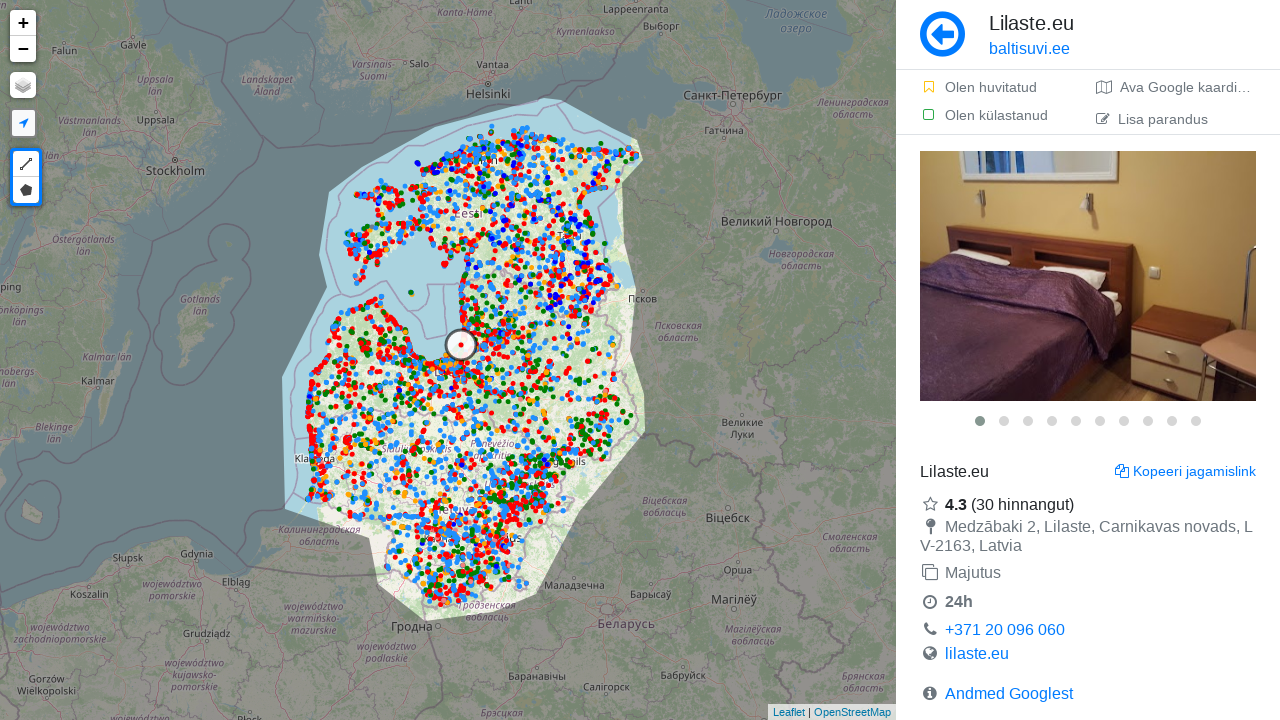

--- FILE ---
content_type: text/html; charset=UTF-8
request_url: https://baltisuvi.ee/kaart/1657/lilasteeu
body_size: 5194
content:
<!DOCTYPE html>
<html lang="et">

	<head>
		
		<!-- theme.public/head.phtml -->
		<!-- main/head_common.phtml -->
		<meta charset="utf-8">
		<meta http-equiv="X-UA-Compatible" content="IE=edge">
		<meta name="viewport" content="width=device-width, initial-scale=1, shrink-to-fit=no, minimum-scale=1.0, maximum-scale=1.0, user-scalable=no, minimal-ui">
		<meta name="apple-mobile-web-app-capable" content="yes" />   
		<meta name="apple-mobile-web-app-status-bar-style" content="black" />
		<meta name="google" content="notranslate" />
		<link rel="sitemap" type="application/xml" title="Sitemap" href="https://baltisuvi.ee/sitemap.xml">
		<link rel="canonical" href="https://baltisuvi.ee/kaart/1657/lilasteeu" />
		<link rel="shortcut icon" href="https://baltisuvi.ee/assets/img/forest.png" type="image/x-icon" />
		<title>Lilaste.eu</title>
		<script>
			<!-- assets/js/head.js -->
			﻿run = {}; bind = {}; 
			WWWDIR = 'https://baltisuvi.ee'; 
			WWWLANG = ''; 
			LANG = 'et'; 
			pluginMap = {
				'moment': {
					'js': ['https://baltisuvi.ee/assets/lib/datetimepicker/bootstrap4/moment.js', 'https://baltisuvi.ee/assets/lib/datetimepicker/bootstrap4/moment-with-locales.js']
				},
				'datetimepicker': {
					'css': ['https://baltisuvi.ee/assets/lib/datetimepicker/bootstrap4/css/tempusdominus-bootstrap-4.min.css'],
					'js': ['https://baltisuvi.ee/assets/lib/datetimepicker/bootstrap4/js/tempusdominus-bootstrap-4.min.js'],
				},
				'tinymce': {
					'js': ['https://baltisuvi.ee/assets/lib/tinymce/4.9/tinymce.min.js'],
				}
			};
			function hasAsset(type, url) {	
				var tag = type == 'js' ? 'script' : 'link';
				var srcAttr = type == 'js' ? 'src' : 'href';
				var assets = document.getElementsByTagName(tag);
				for(var i=0; i<assets.length; i++) {
					//console.log(assets[i][srcAttr]);
					if(assets[i][srcAttr].indexOf(url) > -1) {
						return true;
					}
				}	  
				return false;
			}
			function onLoaded(n, fn) {
				//console.log("ONLOADED", n);
				if(typeof n == 'function'){
					var name = '';
					var o = n;
				}else{
					var tmp = n.split(':');
					var name = tmp[0];
					var o = tmp[1] != undefined ? tmp[1] : name;
				}
				try {		
					res = (typeof n == 'function') ? n() : eval(o);
					if(typeof res == 'undefined') throw "undefined";
					if(res === null) throw "null";
				}catch(err) {
					var p = window.pluginMap[name];
					//console.log(n, p);
					if(p){
						var inject = 0;							
						if(p.js) p.js.forEach(function(url) {
							if(!hasAsset('js', url)){ inject++; addScript(url); }
						});
						if(p.css) p.css.forEach(function(url) {
							if(!hasAsset('css', url)){ inject++; addCss(url); }
						});	
						if(inject) console.log('%cInjecting '+name, 'color:gray');		
					}
					window.setTimeout(function(){
						onLoaded(n, fn)
					}, 10 ); 
					return;
				}
				fn();
			}
			function addScript( src, d ) {
				var s = document.createElement( 'script' );
				s.setAttribute( 'src', src );
				document.head.appendChild( s );
			}
			function addCss(path) {		
				var s = document.createElement( 'link' );
				s.setAttribute( 'rel', 'stylesheet' );
				s.setAttribute( 'href', path );
				document.head.appendChild( s );
			}
			window.onload = function(){
				toggleOffline = function(offline){
					document.getElementsByClassName('navigator-offline')[0].style.display = offline ? 'block' : 'none';
				}
				window.addEventListener('offline', function(){
					toggleOffline(true);
				});
				window.addEventListener('online', function(){
					toggleOffline(false);
				});		
			};
			function loadTime(s){
				if(location.href.indexOf('timer=1') == -1) return;
				console.log(s, Date.now()-window.performance.timing.navigationStart);
			}	
		</script> 
		<meta name="description" content="Lilaste, Carnikavas novads, Latvia | +371 20 096 060 | lilaste.eu | Majutus | Lisaks 3041 sarnast kohta kaardil." />
		<meta property="og:url" content="https://baltisuvi.ee/kaart/1657/lilasteeu"/>
		<meta property="og:image:secure" content="https://baltisuvi.ee/proxy?url=https%3A%2F%2Flh3.googleusercontent.com%2Fp%2FAF1QipPsQh2ozhL2rQlq8GZOMjLVFKuVZyWeVRVUuHDO%3Ds1600-w500&hash=45c55a873845f29a57bd4898f61adef3"/>
		<meta property="og:image:secure_url" content="https://baltisuvi.ee/proxy?url=https%3A%2F%2Flh3.googleusercontent.com%2Fp%2FAF1QipPsQh2ozhL2rQlq8GZOMjLVFKuVZyWeVRVUuHDO%3Ds1600-w500&hash=45c55a873845f29a57bd4898f61adef3"/>
		<meta property="og:image:url" content="https://baltisuvi.ee/proxy?url=https%3A%2F%2Flh3.googleusercontent.com%2Fp%2FAF1QipPsQh2ozhL2rQlq8GZOMjLVFKuVZyWeVRVUuHDO%3Ds1600-w500&hash=45c55a873845f29a57bd4898f61adef3"/>
		<meta property="og:image" content="https://baltisuvi.ee/proxy?url=https%3A%2F%2Flh3.googleusercontent.com%2Fp%2FAF1QipPsQh2ozhL2rQlq8GZOMjLVFKuVZyWeVRVUuHDO%3Ds1600-w500&hash=45c55a873845f29a57bd4898f61adef3"/>
		<meta property="og:title" content="Lilaste.eu - Balti Suvi reisikaart"/>
		<meta property="og:description" content="Avasta Eestit, Lätit ja Leedut!"/>
		<meta property="og:type " content="website"/>
		
		
		<script>
			function preloadImage(url){var img=new Image();img.src=url;}
			if(document.documentElement.clientWidth > 760){
				var preImg = [
					'https://romet.planet.ee/maptiles/tile.php?z=6&x=36&y=19',
					'https://romet.planet.ee/maptiles/tile.php?z=6&x=36&y=20',
					'https://romet.planet.ee/maptiles/tile.php?z=6&x=35&y=20',
					'https://romet.planet.ee/maptiles/tile.php?z=6&x=35&y=19',
					'https://romet.planet.ee/maptiles/tile.php?z=6&x=37&y=19',
					'https://romet.planet.ee/maptiles/tile.php?z=6&x=36&y=18',
					'https://romet.planet.ee/maptiles/tile.php?z=6&x=37&y=20',
					'https://romet.planet.ee/maptiles/tile.php?z=6&x=36&y=21',
					'https://romet.planet.ee/maptiles/tile.php?z=6&x=35&y=18',
					'https://romet.planet.ee/maptiles/tile.php?z=6&x=37&y=18',
					'https://romet.planet.ee/maptiles/tile.php?z=6&x=35&y=21',
					'https://romet.planet.ee/maptiles/tile.php?z=6&x=37&y=21',
				];
			}else{
				var preImg = [
					'https://romet.planet.ee/maptiles/tile.php?z=5&x=18&y=9',
					'https://romet.planet.ee/maptiles/tile.php?z=5&x=18&y=10',
					'https://romet.planet.ee/maptiles/tile.php?z=5&x=17&y=9',
					'https://romet.planet.ee/maptiles/tile.php?z=5&x=17&y=10',
					'https://romet.planet.ee/maptiles/tile.php?z=5&x=19&y=9',
					'https://romet.planet.ee/maptiles/tile.php?z=5&x=19&y=10',
				];
			}
			for(url of preImg) preloadImage(url);
		</script>
		
		<link rel="preload" as="A" href="r">
		
		<!-- LIB CSS -->
		<link rel="stylesheet" href="https://baltisuvi.ee/assets/lib/bootstrap/css/bootstrap.min.css">
		<link rel="stylesheet" href="https://baltisuvi.ee/assets/lib/leaflet/leaflet.css">
		<link rel="stylesheet" href="https://baltisuvi.ee/assets/lib/font-awesome/css/font-awesome.min.css">
		
		<!-- CUSTOM CSS -->
		<link rel="stylesheet" href="https://baltisuvi.ee/assets/css/base.css">
		<link rel="stylesheet" href="https://baltisuvi.ee/assets/css/custom.css">
		<link rel="stylesheet" href="https://baltisuvi.ee/assets/css/inputs.css">
		<link rel="stylesheet" href="https://baltisuvi.ee/assets/css/side-page.css">
		
		<!--
		<script async src="https://baltisuvi.ee/assets/lib/modernizr/modernizr.js"></script>
		<script async src="https://baltisuvi.ee/assets/js/ie11CustomProperties.js"></script>
		<script async src="https://baltisuvi.ee/storage/cache/locations.js"></script>
		-->
		
		<script type="text/javascript" src="https://baltisuvi.ee/assets/lib/leaflet/leaflet.js"></script>
		<script type="text/javascript" src="https://baltisuvi.ee/src/map.js?v="></script>
		
		<!-- Leaflet-Pointable -->
		 <script src="https://unpkg.com/leaflet-pointable@0.0.2/leaflet-pointable.js"></script>
		 <!-- Leaflet-Trails -->
		 <script src="https://unpkg.com/leaflet-trails@0.0.1/leaflet-trails.js"></script>
		 <link rel="stylesheet" href="https://unpkg.com/leaflet-trails@0.0.1/leaflet-trails.css">
		
		
		
					
	</head>	

	<body>
		
		<div data-nosnippet class="navigator-offline collapse min-vh-100 fixed-top" style="background:rgba(0, 0, 0, 0.8);z-index:9999;">
			<div class="d-flex flex-column min-vh-100">
				<div class="m-auto text-center">
					<div class="d-flex align-items-start">
						<div class="bg-dark p-1 rounded ib border border-white mr-4 mt-2">
							<span class="fa-stack fa-lg">
								<i class="fa fa-signal fa-stack-1x fa-2x text-white"></i>
								<i class="fa fa-times fa-stack-2x text-danger"></i>
							</span>
						</div>
						<div>
							<div class="h3 font-weight-light mb-3 text-white">No connection to Internet</div>
							<span class="text-muted" href="https://baltisuvi.ee">Check your connection</span>
						</div>
					</div>
				</div>
			</div>
		</div>

		<div class="vh-100 vw-100 d-flex container-row">

			<div data-nosnippet class="col-map">
				<div id="map" class="bg-secondary"></div>
			</div>
			

			<div class="position-relative overflow-hidden col-body">
				<div class="body" style="display:flex;flex-direction:column">
					<div class="p-0 d-flex flex-column h-100">
						<div class="page-title px-4 py-2 border-bottom d-flex flex-row" style="min-height:70px;">
	<div class="mr-4 align-self-center">
					<a class="no-decoration text-primary" href="#" onClick="history.go(-1); return false;"><i class="fa fa-arrow-circle-o-left m-auto" style="font-size:3.3rem"></i>
			</a>
			</div>
		<h1 class="h5 flex-grow-1 align-self-center ellipsis mb-0">
		Lilaste.eu<br>
		<small class="font-weight-light domain-name"><a class="no-decoration text-primary" href="https://baltisuvi.ee">
				baltisuvi.ee						</a></small>
	</h1>
			</div>						<div class="page-text px-4 py-3 flex-grow-1 scroll-y d-flex flex-column" 
						style="">
							<div class="h-100">
								<div class="main_get_messages"></div><script type="application/ld+json">{
    "@context": "http://schema.org",
    "@type": "Place",
    "url": "https://baltisuvi.ee/kaart/1657/lilasteeu",
    "image": "https://lh3.googleusercontent.com/p/AF1QipPsQh2ozhL2rQlq8GZOMjLVFKuVZyWeVRVUuHDO=s1600-w500",
    "name": "Lilaste.eu",
    "address": "Lilaste, Carnikavas novads, Latvia",
    "addressCountry": "lv",
    "aggregateRating": {
        "@type": "AggregateRating",
        "ratingValue": 4.3,
        "reviewCount": 30
    },
    "geo": {
        "@type": "GeoCoordinates",
        "latitude": 57.18415479999999,
        "longitude": 24.3458306
    }
}</script><div id="browseData" data-id="1657" data-page="browse" data-place="" data-lat="57.1841548" data-lng="24.3458306"></div><div class="d-flex mb-3 border-bottom mx-n4 mt-n3" data-nosnippet="" style="min-height:44px;"><div class="align-self-center d-flex flex-column w-50">			
					<a class="no-decoration text-smaller no-wrap py-1 px-4 text-muted hover-bg-light pt-2" rel="nofollow"			href="https://baltisuvi.ee/toggleSetting?id=1657&place_id=&type=bookmark"><i class="fa fa-fw fa-bookmark-o text-warning  mr-2"></i>Olen huvitatud</a>
				
					<a class="no-decoration text-smaller no-wrap py-1 px-4 text-muted hover-bg-light pb-2" rel="nofollow" href="https://baltisuvi.ee/toggleSetting?id=1657&place_id=&type=checked"><i class="fa fa-fw fa-square-o text-success mr-2"></i>Olen külastanud</a>
				</div><div class="ml-auto d-flex flex-column ellipsis"><a class="ttip_t ellipsis w-100 no-decoration text-smaller no-wrap py-1 px-4 text-muted hover-bg-light pt-2 h-50" target="blank" title="Ava Google kaardirakenduses" rel="nofollow" href="https://www.google.com/maps/dir/Current+Location/57.1841548,24.3458306"><i class="fa fa-map-o mr-2"></i>Ava Google kaardirakenduses</a><a class="ajaxLoad ttip_t ellipsis w-100 no-decoration text-smaller no-wrap py-1 px-4 text-muted hover-bg-light pt-2 h-50" title="Lisa parandus" rel="nofollow" href="https://baltisuvi.ee/edit?id=1657"><i class="fa fa-edit mr-2"></i>Lisa parandus</a></div></div><div class="lightbox mb-4" -div-cloak="" style="min-height:270px" data-plugin-options="{&quot;delegate&quot;: &quot;.owl-item:not(.cloned) a&quot;, &quot;type&quot;: &quot;image&quot;, &quot;gallery&quot;: {&quot;enabled&quot;: true}}"><div class="owl-carousel" data-plugin-options="{&quot;items&quot;: 1, &quot;animateOut&quot;: &quot;fadeOut&quot;, &quot;autoHeight&quot;: true}"><div><a class="no-ajax" href="https://lh3.googleusercontent.com/p/AF1QipPsQh2ozhL2rQlq8GZOMjLVFKuVZyWeVRVUuHDO=s1600-w1200" title="Evelyn Valtin"><img class="mw-100 img-responsive img-rounded browseImg" alt="Lilaste.eu" src="https://lh3.googleusercontent.com/p/AF1QipPsQh2ozhL2rQlq8GZOMjLVFKuVZyWeVRVUuHDO=s1600-w500"/></a></div><div><a class="no-ajax" href="https://lh3.googleusercontent.com/p/AF1QipMB2r969XykqHwBQRpjZGDpbFXOXMWdKxmzu8nd=s1600-w1200" title="Evelyn Valtin"><img class="mw-100 img-responsive img-rounded browseImg" alt="Majutus" src="https://lh3.googleusercontent.com/p/AF1QipMB2r969XykqHwBQRpjZGDpbFXOXMWdKxmzu8nd=s1600-w500"/></a></div><div><a class="no-ajax" href="https://lh3.googleusercontent.com/p/AF1QipMqtBAxxzN-YU7sIxO4fvANJWOcePrJR_rK5u8D=s1600-w1200" title="Evelyn Valtin"><img class="mw-100 img-responsive img-rounded browseImg" alt="Majutus" src="https://lh3.googleusercontent.com/p/AF1QipMqtBAxxzN-YU7sIxO4fvANJWOcePrJR_rK5u8D=s1600-w500"/></a></div><div><a class="no-ajax" href="https://lh3.googleusercontent.com/p/AF1QipM5Sf_vvpWGK2mha-5CaSTDy46xJ10xSzkNrqm0=s1600-w1200" title="Evelyn Valtin"><img class="mw-100 img-responsive img-rounded browseImg" alt="lilaste" src="https://lh3.googleusercontent.com/p/AF1QipM5Sf_vvpWGK2mha-5CaSTDy46xJ10xSzkNrqm0=s1600-w500"/></a></div><div><a class="no-ajax" href="https://lh3.googleusercontent.com/p/AF1QipMuR75p-_opc6MmLo2ILDVxd0999NSbmAxH9Gc3=s1600-w1200" title="Daniels Rapoports"><img class="mw-100 img-responsive img-rounded browseImg" alt="Lilaste.eu" src="https://lh3.googleusercontent.com/p/AF1QipMuR75p-_opc6MmLo2ILDVxd0999NSbmAxH9Gc3=s1600-w500"/></a></div><div><a class="no-ajax" href="https://lh3.googleusercontent.com/p/AF1QipMQCA-8CtBflbebGgmg40Ejrm7ye84XGzNLUO7n=s1600-w1200" title="Kata Karu"><img class="mw-100 img-responsive img-rounded browseImg" alt="Lilaste.eu" src="https://lh3.googleusercontent.com/p/AF1QipMQCA-8CtBflbebGgmg40Ejrm7ye84XGzNLUO7n=s1600-w500"/></a></div><div><a class="no-ajax" href="https://lh3.googleusercontent.com/p/AF1QipP7sd5ChHuhpDva9QKbQLlTQW-zn2iWnhRWqdC-=s1600-w1200" title="Daniels Rapoports"><img class="mw-100 img-responsive img-rounded browseImg" alt="Lilaste.eu" src="https://lh3.googleusercontent.com/p/AF1QipP7sd5ChHuhpDva9QKbQLlTQW-zn2iWnhRWqdC-=s1600-w500"/></a></div><div><a class="no-ajax" href="https://lh3.googleusercontent.com/p/AF1QipN1WOQ4ngBbXDtlqA00il3bJj0EE225m7pDC5d1=s1600-w1200" title="Daniels Rapoports"><img class="mw-100 img-responsive img-rounded browseImg" alt="Lilaste.eu" src="https://lh3.googleusercontent.com/p/AF1QipN1WOQ4ngBbXDtlqA00il3bJj0EE225m7pDC5d1=s1600-w500"/></a></div><div><a class="no-ajax" href="https://lh3.googleusercontent.com/p/AF1QipO8xSamXvtDYxTM8v3CTu_mBggF__1PL_ei5LOv=s1600-w1200" title="Nikolay Popov"><img class="mw-100 img-responsive img-rounded browseImg" alt="Lilaste.eu" src="https://lh3.googleusercontent.com/p/AF1QipO8xSamXvtDYxTM8v3CTu_mBggF__1PL_ei5LOv=s1600-w500"/></a></div><div><a class="no-ajax" href="https://lh3.googleusercontent.com/p/AF1QipN_gQBrsAXsvxAwy-H-keURDpsfG6E5mx5FbbIy=s1600-w1200" title="Nikolay Popov"><img class="mw-100 img-responsive img-rounded browseImg" alt="Lilaste.eu" src="https://lh3.googleusercontent.com/p/AF1QipN_gQBrsAXsvxAwy-H-keURDpsfG6E5mx5FbbIy=s1600-w500"/></a></div></div></div><div class="d-flex flex-column flex-grow-1 item-content"><div class="mb-4"><div class="d-flex overflow-hidden"><div class="flex-grow-1"><div class="d-flex justify-content-between"><h2 class="mb-1 h6">Lilaste.eu</h2><div class="ttip_l ib text-smaller pointer text-primary ml-3 text-right" onClick="setClipboard(&#039;https://baltisuvi.ee/kaart/1657/lilasteeu&#039;); 
			this.title = &#039;Link kopeeritud&#039;; 
			tips.init($(this).parent());
			$(this).trigger(&#039;mouseenter&#039;);"><i class="fa fa-copy mr-1"></i>Kopeeri jagamislink</div></div><div class="mb-2"></div><div><i class="fa fa-fw fa-star-o mr-1 text-muted"></i><span class="font-weight-bold">4.3</span> (30 hinnangut)</div><h5 class="text-muted mb-2 font-weight-normal h6" style="word-break:break-all"><i class="fa fa-fw fa-map-pin text-muted mr-1"></i>Medzābaki 2, Lilaste, Carnikavas novads, LV-2163, Latvia</h5><h3 class="font-weight-normal h6"><i class="fa fa-fw fa-clone mr-1 text-muted"></i><span class="text-muted">Majutus</span></h3><div class="my-1 w-100 text-nowrap d-flex"><i class="fa fa-fw fa-clock-o text-muted mr-1 mt-1"></i><div><div class="text-muted font-weight-bold">24h</div></div></div><div style="word-break:break-all"><i class="fa fa-fw fa-phone text-muted mr-1"></i><a href="tel:+371 20 096 060">+371 20 096 060</a></div><div style="word-break:break-all"><i class="fa fa-fw fa-globe text-muted mr-1"></i><a xrel="xnofollow" target="blank" href="http://lilaste.eu/">lilaste.eu</a></div><div class="my-3"><i class="fa fa-fw fa-info-circle text-muted mr-1"></i><a class="align-self-center mr-auto" href="https://maps.google.com/?cid=14014877190210187744" target="blank">Andmed Googlest</a></div></div></div></div></div>
							</div>
						</div>
					</div>  

									</div> 
				
			</div>
		</div>		

		
		<!-- theme.public/js.phtml -->
		<!--
			<script async type="text/javascript" src="https://baltisuvi.ee/assets/lib/vue/vue.min.js"></script>
			<script async type="text/javascript" src="https://baltisuvi.ee/assets/lib/jquery/jquery-cookie.min.js"></script>
			<script async type="text/javascript" src="https://baltisuvi.ee/assets/lib/lazyload/lazyload.min.js"></script>
		-->
		<script type="text/javascript" src="https://baltisuvi.ee/src/locations.js?202601212242"></script>
		
		<link async rel="stylesheet" href="https://baltisuvi.ee/assets/lib/Leaflet.draw/src/leaflet.draw.css"/>
		<link async rel="stylesheet" href="https://baltisuvi.ee/assets/lib/flags/flags.css">
		<link async rel="stylesheet" href="https://baltisuvi.ee/assets/lib/magnific-popup/magnific-popup.css">
		<link async rel="stylesheet" href="https://baltisuvi.ee/assets/lib/owlcarousel/owl.carousel.min.css">
		<link async rel="stylesheet" href="https://baltisuvi.ee/assets/lib/owlcarousel/owl.theme.default.min.css">
		<link async rel="stylesheet" href="https://baltisuvi.ee/assets/lib/qtip2/jquery.qtip.min.css">
		<link async rel="stylesheet" href="https://baltisuvi.ee/assets/lib/fdrop/fdrop.css">
		<link async rel="stylesheet" href="https://baltisuvi.ee/assets/lib/file-icon-vectors/css/file-icon-vivid.css">
		
		<script type="text/javascript" src="https://baltisuvi.ee/assets/lib/jquery/jquery-3.3.1.min.js"></script>
		<script type="text/javascript" src="https://baltisuvi.ee/assets/lib/jquery/jquery-migrate-3.0.1.js"></script>
		
		<script async type="text/javascript" src="https://baltisuvi.ee/assets/lib/bootstrap/js/bootstrap.bundle.min.js"></script>
		
		<script async type="text/javascript" src="https://baltisuvi.ee/assets/lib/qtip2/jquery.qtip.min.js"></script>
		<script defer type="text/javascript" src="https://baltisuvi.ee/assets/lib/fdrop/fdrop.js"></script>
		<script defer type="text/javascript" src="https://baltisuvi.ee/assets/lib/nanobar/nanobar.min.js"></script>
		
		<script defer type="text/javascript" src="https://baltisuvi.ee/assets/lib/owlcarousel/owl.carousel.min.js"></script>
		<script defer type="text/javascript" src="https://baltisuvi.ee/assets/lib/magnific-popup/jquery.magnific-popup.js"></script>
		
		<script type="text/javascript" src="https://baltisuvi.ee/assets/lib/leaflet/L.draw.min.js"></script>
		
		<script type="text/javascript" src="https://baltisuvi.ee/assets/js/base.js?ch=32cde6c"></script>	
		<script async type="text/javascript" src="https://baltisuvi.ee/assets/js/init.js?ch=ff04cef"></script>
		
		<!-- JS INIT -->
		
		
		
		<div class="modal" data-type="ajax" id="modal" tabindex="-1"><div class="modal-dialog loading-modal-dialog"><div class="modal-content"><div class="d-flex" style="min-height: 300px"><div class="lds-ripple my-auto mx-auto"><div></div><div></div></div></div></div></div></div>
		
		<!-- Global site tag (gtag.js) - Google Analytics -->
		<script defer src="https://www.googletagmanager.com/gtag/js?id=UA-167339083-1"></script>
		<script>
		  window.dataLayer = window.dataLayer || [];
		  function gtag(){dataLayer.push(arguments);}
		  gtag('js', new Date());
		  gtag('config', 'UA-167339083-1');
		</script>

	</body>	
</html>


--- FILE ---
content_type: text/css
request_url: https://baltisuvi.ee/assets/css/inputs.css
body_size: 1315
content:
/*
<label class="form-check-toggle">
	<input class="form-check-input" type="checkbox" checked="checked"/><span>You can also add support text.</span>
</label>
*/


.form-check-toggle {
  position: relative;
  padding-left: 0;
  line-height: 30px;
}

.form-check-toggle input {
  display: block;
  position: absolute;
  top: 0;
  right: 0;
  bottom: 0;
  left: 0;
  width: 0%;
  height: 0%;
  margin: 0;
  cursor: pointer;
  opacity: 0;
  filter: alpha(opacity=0);
}

.form-check-toggle input + span {
  cursor: pointer;
  user-select: none;
  height: 30px;
  margin-left: 70px;
  display: block;
}
.form-check-toggle input + span:empty{
  margin-left: 50px;
}

.form-check-toggle input + span:before {
  content: '';
  position: absolute;
  left: 0;
  display: inline-block;
  height: 30px;
  width: 50px;
  background: #FFF;
  border: solid 1px #ccc;
  transition: background 0.2s ease-in-out, border-color 0.2s ease-in-out;
  border-radius: 15px;
}

.form-check-toggle input + span:after {
  width: 28px;
  height: 28px;
  margin-top: 1px;
  margin-left: 1px;
  border-radius: 50%;
  position: absolute;
  left: 0;
  top: 0;
  display: block;
  background: #FFF;
  transition: margin-left 0.2s ease-in-out, box-shadow 0.2s ease-in-out;
  text-align: center;
  font-weight: bold;
  content: '';
  box-shadow: 0 0 2px rgba(0, 0, 0, 0.2), 0 0 5px rgba(0, 0, 0, 0.5);
}

.form-check-toggle input:checked + span:after {
  content: '';
  margin-left: 21px;
  box-shadow: none;
}

.form-check-toggle input:checked + span:before {
  background-color: #86be4e;
  border-color: #86be4e;
  transition: background 0.2s ease-in-out, border-color 0.2s ease-in-out;
}

.form-check-toggle input:disabled + span:before {
	background: lightgrey;
	border-color: grey;
}

/*
<input type="password" id="password" class="form-control" required>
<label class="form-control-placeholder" for="password">Password</label>
*/

.form-control-placeholder {
  position: absolute;
  top: 0;
  padding: 7px 0 0 13px;
  transition: all 200ms;
  opacity: 0.5;
  cursor: text;
}

.form-control:focus + .form-control-placeholder,
.form-control:valid + .form-control-placeholder {
  font-size: 75%;
  transform: translate3d(0, -100%, 0);
  opacity: 1;
  cursor: default;
}

/*

<div class="form-label-group">
	<input type="password" id="inputPassword" class="form-control" placeholder="Password" required="">
	<label for="inputPassword">Password</label>
</div>
*/

:root {
  --input-padding-x: .75rem;
  --input-padding-y: .75rem;
}

.form-label-group {
  position: relative;
  margin-bottom: 1rem;
}
.form-label-group > input, .form-label-group > textarea, .form-label-group > select {
	height: auto;
	line-height: 1.5;
}
.form-label-group > input, .form-label-group > textarea, .form-label-group > select,
.form-label-group > label {
  padding: var(--input-padding-y) var(--input-padding-x);
}

.form-label-group > label {
  cursor: text;
  position: absolute;
  top: 0;
  left: 0;
  display: inline-block !important;
  max-width: 100%;
  margin-bottom: 0; 
  line-height: 1.5;
  color: #888; 
  border: 1px solid transparent;
  border-radius: .25rem;
  transition: all .1s ease-in-out;
}

.form-label-group input::-webkit-input-placeholder, .form-label-group select::-webkit-input-placeholder {
  color: transparent;
}

.form-label-group input:-ms-input-placeholder, .form-label-group select:-ms-input-placeholder {
  color: transparent;
}

.form-label-group input::-ms-input-placeholder, .form-label-group select::-ms-input-placeholder {
  color: transparent;
}

.form-label-group input::-moz-placeholder, .form-label-group select::-moz-placeholder {
  color: transparent;
}

.form-label-group input::placeholder, .form-label-group textarea::placeholder, .form-label-group select::placeholder {
  color: transparent;
}

/* placeholder not shown, pushed to top */
.form-label-group input:not([value=""]),
.form-label-group input:focus,
.form-label-group textarea:not([value=""]),
.form-label-group textarea:focus,
.form-label-group select {
  padding-top: calc(var(--input-padding-y) + var(--input-padding-y) * (2 / 3)) !important;
  padding-bottom: calc(var(--input-padding-y) / 3) !important;
}
/* eraldi sest placeholder-shown teeb IE katki */
.form-label-group input:not(:placeholder-shown),
.form-label-group textarea:not(:placeholder-shown){
  padding-top: calc(var(--input-padding-y) + var(--input-padding-y) * (2 / 3)) !important;
  padding-bottom: calc(var(--input-padding-y) / 3) !important;
}

.form-label-group input:not([value=""]) ~ label,      
.form-label-group input:focus ~ label, 
.form-label-group textarea:not([value=""]) ~ label,     
.form-label-group textarea:focus ~ label,  
.form-label-group select ~ label {
  padding-top: calc(var(--input-padding-y) / 3) !important;
  padding-bottom: calc(var(--input-padding-y) / 3) !important;
  font-size: 12px;
  color: #777;
  z-index: 3;
}
/* eraldi sest placeholder-shown teeb IE katki */
.form-label-group input:not(:placeholder-shown) ~ label,
.form-label-group textarea:not(:placeholder-shown) ~ label {
  padding-top: calc(var(--input-padding-y) / 3) !important;
  padding-bottom: calc(var(--input-padding-y) / 3) !important;
  font-size: 12px;
  color: #777;
  z-index: 3;
}

.form-label-group .btn {
	z-index: 4;
}


[placeholder]:focus::-webkit-input-placeholder {
  transition: opacity 0.5s 0.5s ease; 
  opacity: 0;
}

div.stars {
  width: 270px;
  display: inline-block;
}

input.star { display: none; }

label.star {
  float: right;
  padding: 10px;
  font-size: 36px;
  color: #444;
  transition: all .2s;
}

input.star:checked ~ label.star:before {
  content: '\f005';
  color: #FD4;
  transition: all .25s;
}

input.star-5:checked ~ label.star:before {
  color: #FE7;
  text-shadow: 0 0 20px #952;
}

input.star-1:checked ~ label.star:before { color: #F62; }

label.star:hover { transform: rotate(-15deg) scale(1.3); }

label.star:before {
  content: '\f006';
  font-family: FontAwesome;
}

.icon_choice {
  display: flex;
  align-items: center;
  justify-content: center;
  margin-bottom: 10px;
  padding: 5px;
}
.icon_choice input:checked + label {
  border: 1px solid #bbb;
  box-shadow: 0px 0px 5px 0px rgba(0,0,0,0.55);
  background: #f6f6f6;
  transition: box-shadow 0.2s ease-in-out, background 0.2s ease-in-out, border 0.2s ease-in-out;
}

.icon_choice input + label {
  display: flex;
  align-items: center;
  border: 1px solid transparent;
  border-radius: 50%; 
  padding: 10px;
  aheight: 40px;
  awidth: 40px;
  aline-height: 40px;
  avertical-align: middle;
  cursor: pointer;
}

--- FILE ---
content_type: text/css
request_url: https://baltisuvi.ee/assets/lib/fdrop/fdrop.css
body_size: 145
content:
.fdrop-image-thumb, .fdrop-file-thumb {
	-webkit-border-radius: 3px;
	-moz-border-radius: 3px;
	border-radius: 3px;
	height: 100px;
	border: 3px solid #aaa;
	background: #F2F2F2;
	margin: 10px 5px 0 0;
	display: inline-block;
}
.fdrop-image-thumb {
	max-width: 100%;
	width: auto;
}
.fdrop-file-thumb {				
	width: 85px;
	overflow:hidden;
	font-size: 11px;
	color: #666;
	padding: 15px 5px;
	vertical-align: middle;	
	text-align: center;
	abox-shadow: inset 0 0 40px 1px #D1E0E6;	
}
.fdrop-filename{
	text-overflow: ellipsis;
	overflow:hidden;
	width: 100%;
}
.fdrop-filetype{
	text-align: center;
}
.fdrop-area {
	border: 2px dashed #bbb;
	-moz-border-radius: 5px;
	-webkit-border-radius: 5px;
	border-radius: 5px;
	padding: 10px 20px 10px 20px;
	color: #bbb;
	position: relative;
}
.fdrop-area-active {
	background: #F0FFF0;
}
.fdrop-droptext{
	text-align: center;
	padding: 10px;
	font-weight: 300;
}
.fdrop-reset {
	position: absolute;
	top: 1px;
	right: 4px;
	display: none;
}
.fdrop-inputs{
	display: none;
}

--- FILE ---
content_type: text/javascript;charset=UTF-8
request_url: https://baltisuvi.ee/src/map.js?v=
body_size: 7079
content:
window.isDrawMode = false;
window.colormap = {"\/accommodation":"red","\/dining":"orange","\/activeleisure":"Blue","\/sightseeing":"DodgerBlue","\/health":"LightCoral","\/varia":"SlateGray","\/natural":"green"};
window.baltics = [{"lat":59.24621611852243,"lng":22.164741179285826},{"lat":58.95574642454033,"lng":21.445270591110646},{"lat":58.24043482364321,"lng":21.21460063154303},{"lat":57.86266606876288,"lng":21.401333455954926},{"lat":56.80156200991216,"lng":20.412747914950845},{"lat":55.176897819080665,"lng":20.484145759578915},{"lat":54.81778984250645,"lng":22.318521152330938},{"lat":54.23137505951037,"lng":22.52722254432067},{"lat":53.74706896306562,"lng":23.54876093669153},{"lat":53.860577748279255,"lng":25.053607815775536},{"lat":54.102777252370785,"lng":25.99825622162386},{"lat":55.1392482457217,"lng":26.93741248557775},{"lat":55.67240697003055,"lng":27.71729663459206},{"lat":56.14948503945801,"lng":28.38184580382258},{"lat":56.5934685700302,"lng":28.376309708702692},{"lat":57.11889985049529,"lng":28.057765478823608},{"lat":57.83924735514403,"lng":28.19506902618531},{"lat":58.38750754233981,"lng":27.93693835714535},{"lat":59.06033377426745,"lng":27.876524796306178},{"lat":59.327516458735495,"lng":28.348848999230384},{"lat":59.55089534446973,"lng":28.217037593763145},{"lat":59.6842158437117,"lng":27.66233126242198},{"lat":59.99324435364576,"lng":26.552918599739645},{"lat":60.00697346187618,"lng":26.16846866712692},{"lat":59.69253081469199,"lng":23.77931172912848}];

onLoaded(function(){
	return (L != null && document.getElementById("map"));
}, function() {

	loadTime("map start");

	L.Mask = L.Polygon.extend({
		options: {
			stroke: false,
			color: '#333',
			fillOpacity: 0.5,
			clickable: false,
			renderer: L.svg(),
			outerBounds: new L.LatLngBounds([-90, -360], [90, 360])
		},
		initialize: function (latLngs, options) {
	         var outerBoundsLatLngs = [
				this.options.outerBounds.getSouthWest(),
				this.options.outerBounds.getNorthWest(),
				this.options.outerBounds.getNorthEast(),
				this.options.outerBounds.getSouthEast()
			];
	        L.Polygon.prototype.initialize.call(this, [outerBoundsLatLngs, latLngs], options);
		},
	});
	L.mask = function (latLngs, options) {
		return new L.Mask(latLngs, options);
	};

	//var v = (queryParameters().v || '').split('x');
	var v = ''.split('x');
	var initZoom = document.documentElement.clientWidth > 760 ? 6 : 5;
    map = new L.Map('map', {
    	center: new L.LatLng(v[1] || 57.00, v[2] || 24.05),
    	zoom: v[0] || initZoom,
    	//tap: false,
    	dragging: true,
    	//fadeAnimation: false,

    	renderer: L.canvas()  	//preferCanvas: true
    });

    window.mapIsMoving = false;
	window.drawnItems = L.featureGroup().addTo(map);
	window.filteredItems = new L.FeatureGroup();
	window.mapLocations = new L.FeatureGroup();


  var control = L.control.layers({
        //'OpenStreetMap': L.tileLayer('https://romet.planet.ee/maptiles/tile.php?z={z}&x={x}&y={y}', {
        'OpenStreetMap': L.tileLayer('https://a.tile.openstreetmap.org/{z}/{x}/{y}.png', {
        	maxZoom: 18,
        	attribution: '<a href="http://openstreetmap.org/copyright">OpenStreetMap</a>'
        }).addTo(map),
        "Aero": L.tileLayer('http://server.arcgisonline.com/ArcGIS/rest/services/World_Imagery/MapServer/tile/{z}/{y}/{x}', {

        }),

    }, {  }, { position: 'topleft', collapsed: true }).addTo(map); //'drawlayer': drawnItems

    loadTime("map added");

    var latLngs = [];
	for (i=0; i<baltics.length; i++) { latLngs.push(new L.LatLng(baltics[i]['lat'], baltics[i]['lng'])); }
	L.mask(latLngs).addTo(map);

	onLoaded(':window.locations', function(){
		loadTime("map layers start");
	    for(let location of locations) {
	    	mapLocations.addLayer(location2layer(location));
		}
		loadTime("map layers added");
		mapLocations.addTo(map);
	})

 var HikingTrails = L.tileLayer('https://tile.waymarkedtrails.org/{id}/{z}/{x}/{y}.png', {
     id: 'hiking',
     pointable: false,
     attribution: '&copy; <a href="http://waymarkedtrails.org">Sarah Hoffmann</a> (<a href="https://creativecommons.org/licenses/by-sa/3.0/">CC-BY-SA</a>)',
 });
 var CyclingTrails = L.tileLayer('https://tile.waymarkedtrails.org/{id}/{z}/{x}/{y}.png', {
     id: 'cycling',
     pointable: false,
     attribution: '&copy; <a href="http://waymarkedtrails.org">Sarah Hoffmann</a> (<a href="https://creativecommons.org/licenses/by-sa/3.0/">CC-BY-SA</a>)',
 });

 control.addOverlay(HikingTrails, "{map.hikingroutes}").addTo(map);
 control.addOverlay(CyclingTrails, "{map.cyclingroutes}");

});

run.map = function(){

	loadTime("run start");

	L.Control.selfPos = L.Control.extend({
	    onAdd: function(map) {
	        var div = L.DomUtil.create('div');
	        div.innerHTML = '<div class="rounded p-1 bg-light shadow" style="border: 2px solid rgba(100,100,100,0.8);"><i class="fa fa-fw fa-location-arrow text-primary"></i></div>';
	        L.DomEvent
            .addListener(div, 'click', L.DomEvent.stopPropagation)
            .addListener(div, 'click', L.DomEvent.preventDefault)
        	.addListener(div, 'click', flyToSelf);

        	 L.DomEvent
            .addListener(div, 'touchstart', L.DomEvent.stopPropagation)
            .addListener(div, 'touchstart', L.DomEvent.preventDefault)
        	.addListener(div, 'touchstart', flyToSelf);

	        return div;
	    },
	    onRemove: function(map) {}
	});
	L.control.selfPos = function(opts) {
	    return new L.Control.selfPos(opts);
	}
	L.control.selfPos({ position: 'topleft' }).addTo(map);

    onLoaded(':L.drawLocal', function(){

	   	L.drawLocal.draw.toolbar.finish.text = "Valmis!";
		L.drawLocal.draw.toolbar.undo.text = "Kustuta viimane punkt";
		L.drawLocal.draw.toolbar.actions.text = "Tühista";
	    map.addControl(new L.Control.Draw({
	        edit: false,
	        draw: {
	        	polyline: true,
	        	rectangle: false,
	        	circle: false,
	        	circlemarker: false,
	        	marker: false,
	            polygon: {
	                allowIntersection: false,
	                showArea: true
	            }
	        }
	    }));


	   /*
	   if(location.pathname == '/'){
		    $('.leaflet-draw:visible')
			.addClass('position-relative')
		    .append("<div class=\"draw-info roll-in-right bg-white rounded border shadow px-3 py-2\">Saad kaardile lisada uusi asukohti vasakul asuvate tööriistadega.</div>");
		    setTimeout(function(){
		    	$('.draw-info').addClass('swirl-out-bck');
		    }, 3000);
		}
		*/
		map.on('draw:drawstart draw:editstart', function(e) {
			window.isDrawMode = true;
			console.log('isDrawMode', window.isDrawMode?1:0)
		})
		map.on('draw:drawstop draw:editstop', function(e) {
			window.isDrawMode = false;
			console.log('isDrawMode', window.isDrawMode?1:0)
		})


	   map.on('draw:editmove draw:editresize draw:editstart draw:editstop draw:edited draw:editvertex', function (event) {
	    	//map.on(L.Draw.Event.EDITED, function (event) {
	    	//console.log(event)
	    	var pos = getLayerPos(event.layer || event.poly);
	    	//console.log('pos', pos)
	    	if(pos){
	        	var url = uri('https://baltisuvi.ee/edit', 'pos', JSON.stringify(pos))
	    		window.history.replaceState({path: url}, '', url);
	        }

	    })

	    map.on('draw:drawstart', function (event) {
	    	var LD = browseData();
			if(LD.page == 'edit'){
				mapLocations.eachLayer(function(layer){
					if(layer.id == LD.id){
						layer.setStyle({
			    			color: 'grey'
						});
						layer.editing.disable();
					}
				});
			}else{
				navigateContent(uri('https://baltisuvi.ee/edit', 'id', 0));
			}
	    })

	    map.on(L.Draw.Event.CREATED, function (event) {
			var LD = browseData();
	        var layer = event.layer;
	        var pos = getLayerPos(event.layer);

	        if(pos){
	        	if(LD.page == 'edit'){
	        		var url = uri('https://baltisuvi.ee/edit', 'pos', JSON.stringify(pos))
	    			window.history.replaceState({path: url}, '', url);
	        	}else{
	        		navigateContent(uri('https://baltisuvi.ee/edit', 'id', 0, 'pos', JSON.stringify(pos)));
	        	}
	        	layer.editing.enable();
	        	layer.layerValidFor = 'edit';
	        	drawnItems.addLayer(layer);
	        }
	    });
	})



	map.on('moveend zoomend', function(){
		window.mapIsMoving = false;
		flashLayer(window.selectedFlashId)
	});

	map.on('movestart zoomstart', function(e) {
		window.mapIsMoving = true;
	});

    //layer.getRadius();layer.getLatLng(),strLatLng(layer.getLatLng() layer._defaultShape()

	map.on('moveend', function(e) {
		var c = map.getCenter();
		//var url = uri(location.href, 'z', map.getZoom(), 'lat', c.lat, 'lng', c.lng);
		var url = uri(location.href, 'v', map.getZoom()+'x'+c.lat.toFixed(4)+'x'+c.lng.toFixed(4));
		window.history.replaceState({path: url}, '', url);
		$(window).trigger('hashchange');
	});

	map.on('click', function(e) {
		var LD = browseData();
		if(LD.page == 'edit') return false;
		if(window.isDrawMode) return false;
		//console.log('map click');
		var cll = e.latlng;

		if(!e.originalEvent.altKey){
	        var closeByLayers = [];
	        var distList = [45,60,90,180,360,1000,1800,3000,5500,9000,12000,15000,18000];
	        var maxDist = distList[18 - map.getZoom()];
	       // console.log('maxDist', maxDist);
	        if(maxDist){
		        mapLocations.eachLayer(function(layer){
		        	//console.log(layer);
		        	var layerCenter = layer.getBounds().getCenter();
					layer.distance = layerCenter.distanceTo(new L.LatLng(cll.lat, cll.lng));
					if(layer.distance < maxDist){closeByLayers.push(layer);}
				});
			}
			if(closeByLayers.length){
		        closeByLayers.sort(function(a, b) { return a.distance - b.distance; });
		        console.log('closeByLayers click');
		        closeByLayers[0].fireEvent('click');
		        return;
		    }
		}

		map.closePopup();
		/*
		$.ajax({
			url: uri('{HOST}{WWWDIR}/overpass', 'lat', cll.lat, 'lng', cll.lng),
			dataType: 'json',
			success: function(data){


				if(data.closest){
					let e = data.closest;
					let content = '';

					if(e.tags['addr:full']){
						e.tags.address = e.tags['addr:full']+' '+e.tags['addr:city'];
					}
					for(let [key, value] of Object.entries(e.tags)) {
						if([
							'addr:city',
							'addr:country',
							'addr:full',
							'addr:housenumber',
							'addr:postcode',
							'addr:street',
							'amenity',
							'building',
							'source',
						].indexOf(key) >= 0) continue;
						content += window.e('div', window.e('span.text-muted.mr-2', key)+window.e('span', value));
					}

					//clicked.bindPopup(content).openPopup();

					L.popup()
				    .setLatLng(new L.LatLng(e.center.lat, e.center.lon))
				    .setContent(content)
				    .openOn(map);
				}
			}
		});
		*/
    });

    $(document).on('click', '*[data-goto]', function(){
    	var goto = $(this).data('goto');
    	goTo(goto.lat, goto.lng, false);
    });


    $(document).on('mouseenter touchstart', '*[data-goto]', function(){
    	var goto = $(this).data('goto');
    	layer = getLayer(goto.id);
    	if(! map.hasLayer(layer) )  return false;
    	window.hoverCircle = L.circleMarker(layer.getBounds().getCenter(), {radius: 15}).setStyle({
			color: '#007bff',
			fillColor: 'white',
			fillOpacity: 0.9,
			opacity: 0.6,
		});
		hoverCircle.layerValidFor = 'mousehover';
		drawnItems.addLayer(hoverCircle);
		hoverCircle.bringToFront();
		layer.bringToFront();
    });

    $(document).on('mouseout touchend', '*[data-goto]', function(){
    	drawnItems.removeLayer(window.hoverCircle);
    	delete window.hoverCircle;
    });

    loadTime("run finish");
}



bind.map = function(){

	loadTime("bind start");

	$(".page-text").on( 'scroll', function(){
	 	var $e = $(this);
	 	if(window.scrollUrlUpdate) clearTimeout(window.scrollUrlUpdate);
	 	window.scrollUrlUpdate = setTimeout(function(){
	 		var s = Math.round($e.scrollTop());
	   		var url = uri(location.href, 's', s>0?s:null);
    		window.history.replaceState({path: url}, '', url);
    	}, 100);
	});

	setTimeout(function(){
		onLoaded(function(){
			//console.log('mapIsMoving', mapIsMoving)
			return window.mapIsMoving == false ? true : null
		}, function(){
			//console.log('routine start')
			var LD = browseData();
			var p = queryParameters();
			//console.log('bind.map', LD);
			 $(".page-text").scrollTop(p.s);
			window.drawnItems.eachLayer(function(layer){
				if($('*[name=email]').length > 0) return; //dont remove while drawing
				if(LD.page != layer.layerValidFor) layer.remove();
			});

			filteredItems.eachLayer(function(r){
				mapLocations.addLayer(r.addTo(map));
				filteredItems.removeLayer(r);
			});

			if(p.filter){
				LD.page = (p.filter != 'all' && !LD.page) ? 'filter_'+p.filter : LD.page;
				var filter_ids = p.ids ? p.ids.split('x') : [];
				//console.log('hidden', filteredItems.getLayers().length);
				var currentDirList = p.dir || ''.split('+');
			}else{
				var filter_ids = [];
			}

			mapLocations.eachLayer(function(layer){

				if(layer.editing != null){
					if(LD.page == 'edit' && LD.id == layer.id){
						layer.editing.enable();
					}else{
						layer.editing.disable();
					}
				}

				if(p.filter){

					let show = (p.filter == 'all'
						|| filter_ids.indexOf(layer.id.toString()) >= 0
						|| (p.filter == 'dir' && currentDirList.indexOf(layer.dir) >= 0)
					);

					if(LD.id && layer.id.toString() == LD.id.toString()) show = true;

					if(!show){
						filteredItems.addLayer(layer);
						//layer.remove();
						mapLocations.removeLayer(layer);
					}

					if(show && layer && filter_ids){
						if(['all', 'dir'].indexOf(p.filter) === -1){
							let tmp = L.circleMarker(layer.getBounds().getCenter(), {radius: 15}).setStyle({
				    			color: 'black',
				    			fillColor: 'white',
				    			fillOpacity: 0.6,
				    			opacity: 0.4,
				    			bubblingMouseEvents: false,
				    		});

				    		tmp.on('mouseover mouseout click', function (e) {
				        		layer.fireEvent(e.type);
				    		});

				    		tmp.layerValidFor = 'filter_'+p.filter;
				    		drawnItems.addLayer(tmp);
							tmp.bringToFront();

						}
						layer.bringToFront();
					}
				}
			})

			if(LD.id && LD.page == 'browse'){
				flashLayer(LD.id);
			}else{
				flashLayer(false);
			}

			if(LD.page == 'edit'){
				setLangTabsStyle();
			}

			map.closePopup();
			//$('.leaflet-draw-section').toggleClass('d-none', LD.page == 'browse');

			if(p.place_id) addPlaceMarker(LD);

			if(map && LD.lat > 10 && LD.lng > 10){
				goTo(LD.lat, LD.lng, false);
			}

		});
		loadTime("bind end");
	}, 100);


}

onLoaded(':window.map.getBounds', function(){
	loadTime("getBounds start");
	function get_points(lat, lng, radius, call){
		$.ajax({
			url: uri('https://baltisuvi.ee/get_points', 'lat', lat, 'lng', lng, 'radius', radius, 'call', call),
			success: function(data){
				if(data.substr(0,1) == '{'){
					try { var response = jQuery.parseJSON(data); } catch(e) { console.log(e.message); }
					if(response.run){
						$.each(response.run, function(k, v){
							eval(v);
						})
					}
				}
			}
		});
	}

	map.on('moveend', function(e) {
		if(map.getZoom() >= 13){
			var c = map.getCenter();
	    	var bounds = map.getBounds(),
		    northWest = bounds.getNorthWest(),
		    northEast = bounds.getNorthEast(),
		    distance = northWest.distanceTo(northEast)
		    radius = Math.round(distance / 2);
		    if(window.last_silent_call == null
		    	||  window.last_silent_call.distanceTo(new L.LatLng(c.lat, c.lng)) >= radius * 1.5){
			    window.last_silent_call = new L.LatLng(c.lat, c.lng);
				get_points(c.lat, c.lng, radius, 'silent');
			}
		}
	});

	
	loadTime("getBounds finish")
});

function browseData(){
	var elm = "div#browseData";
	//if(!$(elm).length) console.log('Error getting browseData');

	var id = $(elm).attr("data-id");
	var lat = $(elm).attr("data-lat");
	var lng = $(elm).attr("data-lng");
	var page = $(elm).attr("data-page");
	var place = JSON.parse($(elm).attr("data-place") || null);

	return {
		id: id,
		lat: lat,
		lng: lng,
		page: page,
		place: place,
	}
}

function getLayer(id){
	var result;
	mapLocations.eachLayer(function(layer){
		if(layer.id == id){
			result = layer; return true;
		}
	});
	return result;
}

function flashLayer (id){

	window.selectedFlashId = id;

	function adjustHelper(layer){

		var c = layer.getBounds().getCenter();
		var LD = browseData();

		var needHelp2See = (map.getZoom() >= 5 && LD.page != 'edit');

		if(needHelp2See){
	    	var layerNW = layer.getBounds().getNorthWest();
	    	var tmp = L.circleMarker([c.lat, c.lng], {radius: 15}).addTo(map)
	    	var layerInsideCircle = tmp._containsPoint(map.latLngToLayerPoint(layerNW));
	    	tmp.remove();
	    	if(!layerInsideCircle) needHelp2See = false;
		}

		if((!needHelp2See || !window.selectedFlashId)){
			//window.flashCircle.remove();
			//console.log('adjustHelper remove', window.selectedFlashId, window.flashCircle);
			drawnItems.removeLayer(window.flashCircle)
			delete window.flashCircle;
			return;
		}

		if(!map.hasLayer(window.flashCircle)){
			if(window.flashCircle) drawnItems.removeLayer(window.flashCircle)
			//console.log('adjustHelper add', window.selectedFlashId, window.flashCircle);
    		window.flashCircle = L.circleMarker([c.lat, c.lng], {radius: 15}).setStyle({
    			color: 'black',
    			fillColor: 'white',
    			fillOpacity: 0.9,
    			opacity: 0.6,
    			bubblingMouseEvents: false,
    		}); //.addTo(map);

    		window.flashCircle.layerValidFor = 'browse';
    		window.flashCircle.MasterLayer = layer;
    		window.flashCircle.on('mouseover mouseout click', function (e) {
				console.log('flashCircle', e.type);
	    		this.MasterLayer.fireEvent(e.type);
			});
    		drawnItems.addLayer(window.flashCircle);
    	}else if(map.hasLayer(window.flashCircle)){
    		//console.log('adjustHelper update', window.selectedFlashId, window.flashCircle);
    		window.flashCircle.MasterLayer = layer;
    		window.flashCircle.setLatLng([c.lat, c.lng]);
    	}

    	window.flashCircle.bringToFront();
    	layer.bringToFront();

	};

	layer = getLayer(window.selectedFlashId);

	if(layer ){	    	//&& getLayerShape(layer) == 'circle'
    	adjustHelper(layer);
    }

}

function getLayerShape(layer){
	let shape = '';
	if(layer instanceof L.Polygon) shape = 'polygon';
	else if(layer instanceof L.Polyline) shape = 'polyline';
	else if(layer instanceof L.Marker) shape = 'marker';
	else if(layer instanceof L.Circle) shape = 'circle';
	return shape;
}

function location2layer(location){

	if(location.pos == null) return;

	let options = {
		color: colormap[location.dir || '/varia'],
		radius: location.pos.radius,
	};

	if(location.pos.shape == 'circle'){location.layer = L.circle(location.pos.latlngs, options);}
	else if(location.pos.shape == 'circlemarker'){location.layer = L.circlemarker(location.pos.latlngs, options);}
	else if(location.pos.shape == 'polygon'){location.layer = L.polygon(location.pos.latlngs);}
	else if(location.pos.shape == 'polyline'){location.layer = L.polyline(location.pos.latlngs);}
	else if(location.pos.shape == 'marker'){location.layer = L.marker([location.pos.latlngs.lat, location.pos.latlngs.lng]);}

    if(location.layer){

    	location.layer.id = location.id;
    	location.layer.dir = location.dir;
    	location.layer.str = location.str;
    	location.layer.pathColor = options.color;

    	location.layer.on('click mouseover mouseout', function(e) {

    		console.log('layer', e.type);

    		if(e.type == 'click'){
	    		var LD = browseData();
				if(LD.page == 'edit') return false;
				var c = e.target.getBounds().getCenter();
				goTo(c.lat, c.lng, false);
				flashLayer(location.id);
			    navigateContent(uri(location.url));
			}

			if(e.type == 'mouseover'){
				if(map.getZoom() >= 8){
	    			e.target.bindPopup(e.target.str);
	    			this.openPopup();
	    		}
			}

			if(e.type == 'mouseout'){
				this.closePopup();
			}

		});

		return location.layer;

	}
}

function isMarkerInsidePolygon(lat, lng, polyPoints) {
    var x = lat, y = lng;
    var inside = false;
    for (var i = 0, j = polyPoints.length - 1; i < polyPoints.length; j = i++) {
        var xi = polyPoints[i].lat, yi = polyPoints[i].lng;
        var xj = polyPoints[j].lat, yj = polyPoints[j].lng;
        var intersect = ((yi > y) != (yj > y))
            && (x < (xj - xi) * (y - yi) / (yj - yi) + xi);
        if (intersect) inside = !inside;
    }
    return inside;
};

function addPlaceMarker(LD){
	var layer = L.marker([LD.lat, LD.lng]);
	layer.on('click', function(e) {
		navigateContent(uri('https://baltisuvi.ee/kaart',  'place_id', LD.place.place_id));
	});
	layer.layerValidFor = 'browse';
	drawnItems.addLayer(layer);
}

function getLayerPos(layer){
	var pos = {};
	pos.shape =  getLayerShape(layer);
	if(layer instanceof L.Circle) pos.radius = layer._mRadius;
	pos.latlngs = layer._latlngs || layer._latlng;
   return pos;
}

function goTo(lat, lng, zoom){
	var go = ( !map.getBounds().contains(new L.LatLng(lat, lng)) ); //|| map.getZoom() <= 7
	//if(map.getZoom() <= 7) map.setZoom(13);
	if(go){
		var zoomTarget = map.getZoom() <= 7 ? 13 : map.getZoom();
		map.flyTo(
			new L.LatLng(lat, lng),
			zoom ? zoomTarget : map.getZoom(),
			{ animate: true, duration: 1 }
		);
	}
}

function setLangTabsStyle(){
	$('.nav-tabs .nav-item').each(function(){
		let $link = $(this);
		let $pane = $('.tab-content').find($link.attr('href'));
		let empty = $pane.find('*[name^=ltitle]').val() == '';
		$link.toggleClass('tab-filled', !empty);

		if(!$pane.data('hasStyleBind')){
			$pane.find('*[name^=ltitle]').on('input', setLangTabsStyle);
			$pane.data('hasStyleBind', true);
		}
	});
}

function flyToSelf(){
	let go = function(){
		map.flyTo(
			window.myLocation.getLatLng(),
			map.getZoom() <= 13 ? 16 : map.getZoom(),
			{ animate: true, duration: 1 }
		);
	}

    navigator.geolocation.watchPosition(function(p){
    	if(!window.myLocation){
    		window.myLocation = L.circle([p.coords.latitude, p.coords.longitude], 20).setStyle({
    			color: 'blue',
    			fillColor: 'white',
    			className: '',
    			fillOpacity: 0.7,
    			opacity: 1,
    		}).bindPopup("Minu asukoht").addTo(map);
    		go();
    	}else{
    		window.myLocation.setLatLng([p.coords.latitude, p.coords.longitude]);
    	}
    }, function(err){
    	 alert(err.message || 'Could not find you :(')
    	//console.log('watchPosition error', err);
    	//if(queryParameters().debug) alert(err.message)
    })



    if(window.myLocation && window.myLocation.getLatLng()){
	    go();
	}
}




